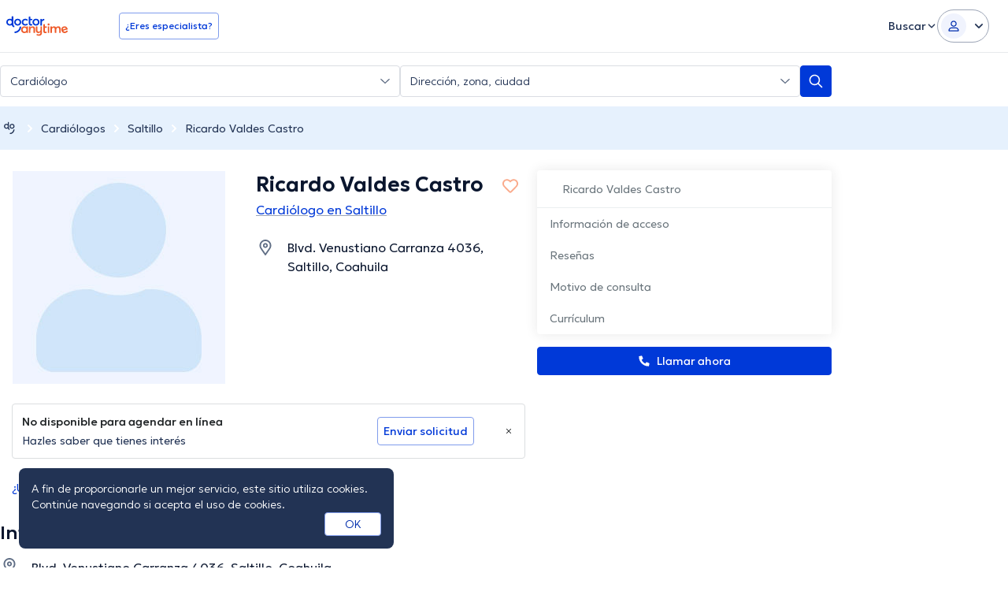

--- FILE ---
content_type: image/svg+xml
request_url: https://www.doctoranytime.mx/images/assets/app-store-badges/mx-es/google-play-store.svg?v=RUv7s_nmGN6PpLbezF6OgGgmjGFBc3sJJ5vRhRrXvaI
body_size: 16929
content:
<svg version="1.2" xmlns="http://www.w3.org/2000/svg" viewBox="0 0 270 80" width="270" height="80">
	<title>GetItOnGooglePlay_Badge_Web_color_Spanish-LATAM (1)</title>
	<defs>
		<image width="405" height="121" id="img1" href="[data-uri]"/>
	</defs>
	<style>
		.s0 { opacity: 0;fill: #ffffff } 
		.s1 { fill: #000000 } 
		.s2 { fill: #a6a6a6 } 
		.s3 { fill: #ffffff } 
		.s4 { fill: #ea4335 } 
		.s5 { fill: #fbbc04 } 
		.s6 { fill: #4285f4 } 
		.s7 { fill: #34a853 } 
	</style>
	<g id="artwork">
		<g id="&lt;Group&gt;">
			<g id="&lt;Group&gt;">
				<path id="&lt;Path&gt;" class="s0" d="m290 100h-310v-120h310z"/>
			</g>
			<g id="&lt;Group&gt;">
				<path id="&lt;Path&gt;" class="s1" d="m260 80h-250c-5.5 0-10-4.5-10-10v-60c0-5.5 4.5-10 10-10h250c5.5 0 10 4.5 10 10v60c0 5.5-4.5 10-10 10z"/>
			</g>
			<g id="&lt;Group&gt;">
				<g id="&lt;Group&gt;">
					<path id="&lt;Compound Path&gt;" fill-rule="evenodd" class="s2" d="m270 10v60c0 5.5-4.5 10-10 10h-250c-5.5 0-10-4.5-10-10v-60c0-5.5 4.5-10 10-10h250c5.5 0 10 4.5 10 10zm-260-8.4c-4.63 0-8.4 3.77-8.4 8.4v60c0 4.63 3.77 8.4 8.4 8.4h250c4.63 0 8.4-3.77 8.4-8.4v-60c0-4.63-3.77-8.4-8.4-8.4z"/>
				</g>
			</g>
			<path id="&lt;Compound Path&gt;" fill-rule="evenodd" class="s3" d="m144.81 52.01c0 4.9-3.83 8.51-8.54 8.51-4.7 0-8.54-3.61-8.54-8.51 0-4.93 3.84-8.51 8.54-8.51 4.71 0 8.54 3.58 8.54 8.51zm-3.74 0c0-3.06-2.22-5.16-4.8-5.16-2.58 0-4.8 2.1-4.8 5.16 0 3.03 2.22 5.15 4.8 5.15 2.58 0 4.8-2.12 4.8-5.15zm-14.89 0c0 4.9-3.83 8.51-8.53 8.51-4.71 0-8.54-3.61-8.54-8.51 0-4.93 3.83-8.51 8.54-8.51 4.7 0 8.53 3.58 8.53 8.51zm-3.73 0c0-3.06-2.23-5.16-4.8-5.16-2.58 0-4.81 2.1-4.81 5.16 0 3.03 2.23 5.15 4.81 5.15 2.57 0 4.8-2.12 4.8-5.15zm-14.82-5.9c0.13 0.65 0.2 1.42 0.2 2.26 0 2.71-0.74 6.06-3.13 8.44-2.32 2.42-5.28 3.71-9.21 3.71-7.28 0-13.41-5.93-13.41-13.21 0-7.29 6.13-13.22 13.41-13.22 4.03 0 6.89 1.58 9.05 3.65l-2.54 2.54c-1.55-1.45-3.64-2.58-6.51-2.58-5.32 0-9.48 4.29-9.48 9.61 0 5.31 4.16 9.6 9.48 9.6 3.44 0 5.41-1.39 6.67-2.65 1.03-1.03 1.7-2.51 1.96-4.54h-8.63v-3.61zm78.85 3.77l-11.37 4.71c0.87 1.7 2.22 2.57 4.12 2.57 1.9 0 3.23-0.93 4.19-2.35l2.9 1.94c-0.93 1.38-3.19 3.77-7.09 3.77-4.83 0-8.44-3.74-8.44-8.51 0-5.06 3.64-8.51 8.02-8.51 4.42 0 6.58 3.52 7.29 5.42zm-4.39-1.29c-0.41-1.07-1.67-1.81-3.15-1.81-1.9 0-4.55 1.68-4.45 4.96zm-16.85-13.59h3.74v25h-3.74zm-6.12 9.02h3.54v15.28c0 6.28-3.7 8.86-8.09 8.86-4.12 0-6.6-2.77-7.54-5.03l3.26-1.35c0.58 1.38 2 3.03 4.28 3.03 2.81 0 4.55-1.74 4.55-5v-1.22h-0.13c-0.84 1.03-2.45 1.93-4.48 1.93-4.25 0-8.15-3.71-8.15-8.47 0-4.81 3.9-8.54 8.15-8.54 2.03 0 3.64 0.9 4.48 1.9h0.13zm0.25 8.02c0-3-1.99-5.19-4.54-5.19-2.58 0-4.73 2.19-4.73 5.19 0 2.97 2.15 5.12 4.73 5.12 2.55 0 4.54-2.15 4.54-5.12zm52.43-9.28c0 4.77-4.07 7.77-8.21 7.77h-5.21v9.47h-3.73v-25h8.94c4.14 0 8.21 2.99 8.21 7.76zm-3.74 0c0-1.97-1.58-4.28-4.37-4.28h-5.31v8.57h5.31c2.79 0 4.37-2.35 4.37-4.29zm26.28 7.61v9.59h-3.6v-1.93h-0.13c-0.86 1.32-2.25 2.44-4.76 2.44-3.28 0-6.21-2.15-6.21-5.5 0-3.66 3.64-5.63 7.21-5.63 1.77 0 3.22 0.58 3.89 0.97v-0.26c-0.03-2.06-1.99-3.22-3.92-3.22-1.39 0-2.7 0.45-3.41 1.84l-3.31-1.39c1.15-2.63 3.95-3.82 6.65-3.82 4.28 0 7.59 2.47 7.59 6.91zm-3.6 2.83c-0.99-0.48-1.77-0.83-3.41-0.83-1.83 0-3.95 0.74-3.95 2.67 0 1.51 1.7 2.12 2.92 2.12 2.16 0 4.15-1.64 4.44-3.96zm20.88-9.2l-10.26 23.58h-3.89l3.79-8.43-6.66-15.15h4.02l4.44 10.84h0.13l4.28-10.84zm-37.76-9h3.73v25h-3.73z"/>
			<g id="&lt;Group&gt;">
				<path id="&lt;Path&gt;" class="s4" d="m41.43 38.85l-21.29 22.6q0 0.01 0 0.01c0.66 2.46 2.9 4.26 5.56 4.26 1.06 0 2.06-0.28 2.92-0.79l0.07-0.04 23.96-13.83z"/>
				<path id="&lt;Path&gt;" class="s5" d="m62.98 35l-0.02-0.01-10.35-6-11.66 10.37 11.7 11.7 10.29-5.94c1.81-0.98 3.03-2.88 3.03-5.07 0-2.18-1.21-4.07-2.99-5.05z"/>
				<path id="&lt;Path&gt;" class="s6" d="m20.14 18.55q-0.19 0.71-0.19 1.48v39.94q0 0.77 0.19 1.48l22.03-22.02z"/>
				<path id="&lt;Path&gt;" class="s7" d="m41.59 40l11.02-11.02-23.94-13.88c-0.87-0.52-1.88-0.82-2.97-0.82-2.66 0-4.91 1.81-5.56 4.27q0 0 0 0z"/>
			</g>
		</g>
		<path id="DESCARGAR EN
" class="s3" aria-label="DESCARGAR EN"  d="m87.6 14.5h-2.1v10.1h2.1q2.7 0 4-1.3 1.2-1.2 1.2-3.8 0-2.6-1.2-3.8-1.3-1.2-4-1.2zm-3.9 11.5v-13h3.7q3.7 0 5.5 1.6 1.8 1.6 1.8 4.9 0 3.4-1.8 4.9-1.8 1.6-5.5 1.6zm13 0v-13h8.2v1.5h-6.5v3.8h6.2v1.5h-6.2v4.7h6.6v1.5zm18.8-12.6v1.8q-1-0.5-1.9-0.8-0.9-0.2-1.7-0.2-1.4 0-2.2 0.6-0.8 0.5-0.8 1.6 0 0.8 0.5 1.3 0.5 0.4 2 0.7l1 0.2q2 0.4 2.9 1.3 1 0.9 1 2.5 0 1.9-1.3 2.9-1.3 1-3.7 1-0.9 0-2-0.3-1-0.2-2.1-0.6v-1.8q1.1 0.6 2.1 0.9 1 0.3 2 0.3 1.5 0 2.3-0.6 0.8-0.6 0.8-1.7 0-0.9-0.5-1.4-0.6-0.6-2-0.9l-1-0.2q-2-0.4-2.9-1.2-0.9-0.8-0.9-2.3 0-1.7 1.2-2.7 1.3-1 3.4-1 0.9 0 1.9 0.2 0.9 0.1 1.9 0.4zm12.9 0.6v1.9q-0.9-0.9-1.9-1.3-1-0.4-2.1-0.4-2.2 0-3.4 1.4-1.2 1.4-1.2 3.9 0 2.6 1.2 4 1.2 1.3 3.4 1.3 1.1 0 2.1-0.4 1-0.4 1.9-1.2v1.8q-0.9 0.6-1.9 0.9-1 0.4-2.2 0.4-2.9 0-4.6-1.8-1.7-1.9-1.7-5 0-3.1 1.7-4.9 1.7-1.8 4.6-1.8 1.2 0 2.2 0.3 1 0.3 1.9 0.9zm9 7.2l-2.3-6.4-2.4 6.4zm-8.4 4.8l5-13h2l4.9 13h-1.8l-1.2-3.3h-5.8l-1.2 3.3zm19.7-6.1q0.6 0.2 1.1 0.8 0.6 0.7 1.1 1.8l1.8 3.5h-1.9l-1.6-3.3q-0.7-1.3-1.3-1.8-0.6-0.4-1.6-0.4h-1.9v5.5h-1.8v-13h4q2.2 0 3.3 1 1.1 0.9 1.1 2.8 0 1.2-0.6 2-0.6 0.8-1.7 1.1zm-2.1-5.4h-2.2v4.6h2.2q1.2 0 1.9-0.6 0.6-0.6 0.6-1.7 0-1.2-0.6-1.8-0.7-0.5-1.9-0.5zm16.8 9.6v-3.4h-2.8v-1.5h4.6v5.6q-1 0.7-2.3 1.1-1.2 0.4-2.6 0.4-3 0-4.7-1.8-1.8-1.8-1.8-5 0-3.2 1.8-4.9 1.7-1.8 4.7-1.8 1.3 0 2.4 0.3 1.2 0.3 2.1 0.9v1.9q-0.9-0.8-2-1.3-1.1-0.4-2.3-0.4-2.4 0-3.6 1.4-1.2 1.3-1.2 3.9 0 2.6 1.2 4 1.2 1.3 3.6 1.3 0.9 0 1.6-0.1 0.8-0.2 1.3-0.6zm10.9-2.9l-2.4-6.4-2.3 6.4zm-8.4 4.8l5-13h2l4.9 13h-1.8l-1.2-3.3h-5.9l-1.1 3.3zm19.7-6.1q0.6 0.2 1.1 0.8 0.6 0.7 1.1 1.8l1.8 3.5h-1.9l-1.7-3.3q-0.6-1.3-1.2-1.8-0.6-0.4-1.7-0.4h-1.9v5.5h-1.7v-13h3.9q2.3 0 3.4 1 1.1 0.9 1.1 2.8 0 1.2-0.6 2-0.6 0.8-1.7 1.1zm-2.2-5.4h-2.2v4.6h2.2q1.3 0 1.9-0.6 0.7-0.6 0.7-1.7 0-1.2-0.7-1.8-0.6-0.5-1.9-0.5zm13.1 11.5v-13h8.2v1.5h-6.5v3.8h6.2v1.5h-6.2v4.7h6.6v1.5zm11 0v-13h2.4l5.8 10.9v-10.9h1.7v13h-2.4l-5.8-10.9v10.9z"/>
		<use id="GetItOnGooglePlay_Badge_Web_color_Spanish-LATAM(1)" href="#img1" transform="matrix(.667,0,0,.661,0,0)"/>
	</g>
</svg>